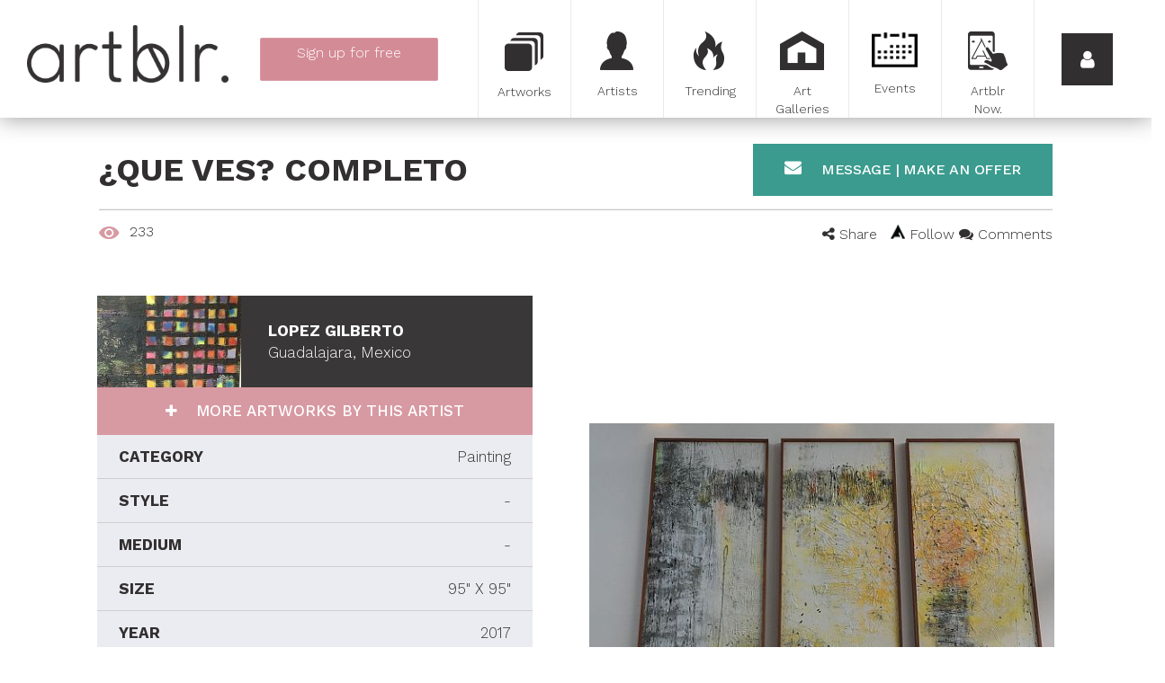

--- FILE ---
content_type: text/html; charset=utf-8
request_url: https://www.google.com/recaptcha/api2/anchor?ar=1&k=6LfeRBcTAAAAAH2Y2r8dX2kL57LDvZKct6kkz7Vm&co=aHR0cHM6Ly93d3cuYXJ0YmxyLmNvbTo0NDM.&hl=en&v=7gg7H51Q-naNfhmCP3_R47ho&size=normal&anchor-ms=20000&execute-ms=30000&cb=nz1soxkuwdm
body_size: 49041
content:
<!DOCTYPE HTML><html dir="ltr" lang="en"><head><meta http-equiv="Content-Type" content="text/html; charset=UTF-8">
<meta http-equiv="X-UA-Compatible" content="IE=edge">
<title>reCAPTCHA</title>
<style type="text/css">
/* cyrillic-ext */
@font-face {
  font-family: 'Roboto';
  font-style: normal;
  font-weight: 400;
  font-stretch: 100%;
  src: url(//fonts.gstatic.com/s/roboto/v48/KFO7CnqEu92Fr1ME7kSn66aGLdTylUAMa3GUBHMdazTgWw.woff2) format('woff2');
  unicode-range: U+0460-052F, U+1C80-1C8A, U+20B4, U+2DE0-2DFF, U+A640-A69F, U+FE2E-FE2F;
}
/* cyrillic */
@font-face {
  font-family: 'Roboto';
  font-style: normal;
  font-weight: 400;
  font-stretch: 100%;
  src: url(//fonts.gstatic.com/s/roboto/v48/KFO7CnqEu92Fr1ME7kSn66aGLdTylUAMa3iUBHMdazTgWw.woff2) format('woff2');
  unicode-range: U+0301, U+0400-045F, U+0490-0491, U+04B0-04B1, U+2116;
}
/* greek-ext */
@font-face {
  font-family: 'Roboto';
  font-style: normal;
  font-weight: 400;
  font-stretch: 100%;
  src: url(//fonts.gstatic.com/s/roboto/v48/KFO7CnqEu92Fr1ME7kSn66aGLdTylUAMa3CUBHMdazTgWw.woff2) format('woff2');
  unicode-range: U+1F00-1FFF;
}
/* greek */
@font-face {
  font-family: 'Roboto';
  font-style: normal;
  font-weight: 400;
  font-stretch: 100%;
  src: url(//fonts.gstatic.com/s/roboto/v48/KFO7CnqEu92Fr1ME7kSn66aGLdTylUAMa3-UBHMdazTgWw.woff2) format('woff2');
  unicode-range: U+0370-0377, U+037A-037F, U+0384-038A, U+038C, U+038E-03A1, U+03A3-03FF;
}
/* math */
@font-face {
  font-family: 'Roboto';
  font-style: normal;
  font-weight: 400;
  font-stretch: 100%;
  src: url(//fonts.gstatic.com/s/roboto/v48/KFO7CnqEu92Fr1ME7kSn66aGLdTylUAMawCUBHMdazTgWw.woff2) format('woff2');
  unicode-range: U+0302-0303, U+0305, U+0307-0308, U+0310, U+0312, U+0315, U+031A, U+0326-0327, U+032C, U+032F-0330, U+0332-0333, U+0338, U+033A, U+0346, U+034D, U+0391-03A1, U+03A3-03A9, U+03B1-03C9, U+03D1, U+03D5-03D6, U+03F0-03F1, U+03F4-03F5, U+2016-2017, U+2034-2038, U+203C, U+2040, U+2043, U+2047, U+2050, U+2057, U+205F, U+2070-2071, U+2074-208E, U+2090-209C, U+20D0-20DC, U+20E1, U+20E5-20EF, U+2100-2112, U+2114-2115, U+2117-2121, U+2123-214F, U+2190, U+2192, U+2194-21AE, U+21B0-21E5, U+21F1-21F2, U+21F4-2211, U+2213-2214, U+2216-22FF, U+2308-230B, U+2310, U+2319, U+231C-2321, U+2336-237A, U+237C, U+2395, U+239B-23B7, U+23D0, U+23DC-23E1, U+2474-2475, U+25AF, U+25B3, U+25B7, U+25BD, U+25C1, U+25CA, U+25CC, U+25FB, U+266D-266F, U+27C0-27FF, U+2900-2AFF, U+2B0E-2B11, U+2B30-2B4C, U+2BFE, U+3030, U+FF5B, U+FF5D, U+1D400-1D7FF, U+1EE00-1EEFF;
}
/* symbols */
@font-face {
  font-family: 'Roboto';
  font-style: normal;
  font-weight: 400;
  font-stretch: 100%;
  src: url(//fonts.gstatic.com/s/roboto/v48/KFO7CnqEu92Fr1ME7kSn66aGLdTylUAMaxKUBHMdazTgWw.woff2) format('woff2');
  unicode-range: U+0001-000C, U+000E-001F, U+007F-009F, U+20DD-20E0, U+20E2-20E4, U+2150-218F, U+2190, U+2192, U+2194-2199, U+21AF, U+21E6-21F0, U+21F3, U+2218-2219, U+2299, U+22C4-22C6, U+2300-243F, U+2440-244A, U+2460-24FF, U+25A0-27BF, U+2800-28FF, U+2921-2922, U+2981, U+29BF, U+29EB, U+2B00-2BFF, U+4DC0-4DFF, U+FFF9-FFFB, U+10140-1018E, U+10190-1019C, U+101A0, U+101D0-101FD, U+102E0-102FB, U+10E60-10E7E, U+1D2C0-1D2D3, U+1D2E0-1D37F, U+1F000-1F0FF, U+1F100-1F1AD, U+1F1E6-1F1FF, U+1F30D-1F30F, U+1F315, U+1F31C, U+1F31E, U+1F320-1F32C, U+1F336, U+1F378, U+1F37D, U+1F382, U+1F393-1F39F, U+1F3A7-1F3A8, U+1F3AC-1F3AF, U+1F3C2, U+1F3C4-1F3C6, U+1F3CA-1F3CE, U+1F3D4-1F3E0, U+1F3ED, U+1F3F1-1F3F3, U+1F3F5-1F3F7, U+1F408, U+1F415, U+1F41F, U+1F426, U+1F43F, U+1F441-1F442, U+1F444, U+1F446-1F449, U+1F44C-1F44E, U+1F453, U+1F46A, U+1F47D, U+1F4A3, U+1F4B0, U+1F4B3, U+1F4B9, U+1F4BB, U+1F4BF, U+1F4C8-1F4CB, U+1F4D6, U+1F4DA, U+1F4DF, U+1F4E3-1F4E6, U+1F4EA-1F4ED, U+1F4F7, U+1F4F9-1F4FB, U+1F4FD-1F4FE, U+1F503, U+1F507-1F50B, U+1F50D, U+1F512-1F513, U+1F53E-1F54A, U+1F54F-1F5FA, U+1F610, U+1F650-1F67F, U+1F687, U+1F68D, U+1F691, U+1F694, U+1F698, U+1F6AD, U+1F6B2, U+1F6B9-1F6BA, U+1F6BC, U+1F6C6-1F6CF, U+1F6D3-1F6D7, U+1F6E0-1F6EA, U+1F6F0-1F6F3, U+1F6F7-1F6FC, U+1F700-1F7FF, U+1F800-1F80B, U+1F810-1F847, U+1F850-1F859, U+1F860-1F887, U+1F890-1F8AD, U+1F8B0-1F8BB, U+1F8C0-1F8C1, U+1F900-1F90B, U+1F93B, U+1F946, U+1F984, U+1F996, U+1F9E9, U+1FA00-1FA6F, U+1FA70-1FA7C, U+1FA80-1FA89, U+1FA8F-1FAC6, U+1FACE-1FADC, U+1FADF-1FAE9, U+1FAF0-1FAF8, U+1FB00-1FBFF;
}
/* vietnamese */
@font-face {
  font-family: 'Roboto';
  font-style: normal;
  font-weight: 400;
  font-stretch: 100%;
  src: url(//fonts.gstatic.com/s/roboto/v48/KFO7CnqEu92Fr1ME7kSn66aGLdTylUAMa3OUBHMdazTgWw.woff2) format('woff2');
  unicode-range: U+0102-0103, U+0110-0111, U+0128-0129, U+0168-0169, U+01A0-01A1, U+01AF-01B0, U+0300-0301, U+0303-0304, U+0308-0309, U+0323, U+0329, U+1EA0-1EF9, U+20AB;
}
/* latin-ext */
@font-face {
  font-family: 'Roboto';
  font-style: normal;
  font-weight: 400;
  font-stretch: 100%;
  src: url(//fonts.gstatic.com/s/roboto/v48/KFO7CnqEu92Fr1ME7kSn66aGLdTylUAMa3KUBHMdazTgWw.woff2) format('woff2');
  unicode-range: U+0100-02BA, U+02BD-02C5, U+02C7-02CC, U+02CE-02D7, U+02DD-02FF, U+0304, U+0308, U+0329, U+1D00-1DBF, U+1E00-1E9F, U+1EF2-1EFF, U+2020, U+20A0-20AB, U+20AD-20C0, U+2113, U+2C60-2C7F, U+A720-A7FF;
}
/* latin */
@font-face {
  font-family: 'Roboto';
  font-style: normal;
  font-weight: 400;
  font-stretch: 100%;
  src: url(//fonts.gstatic.com/s/roboto/v48/KFO7CnqEu92Fr1ME7kSn66aGLdTylUAMa3yUBHMdazQ.woff2) format('woff2');
  unicode-range: U+0000-00FF, U+0131, U+0152-0153, U+02BB-02BC, U+02C6, U+02DA, U+02DC, U+0304, U+0308, U+0329, U+2000-206F, U+20AC, U+2122, U+2191, U+2193, U+2212, U+2215, U+FEFF, U+FFFD;
}
/* cyrillic-ext */
@font-face {
  font-family: 'Roboto';
  font-style: normal;
  font-weight: 500;
  font-stretch: 100%;
  src: url(//fonts.gstatic.com/s/roboto/v48/KFO7CnqEu92Fr1ME7kSn66aGLdTylUAMa3GUBHMdazTgWw.woff2) format('woff2');
  unicode-range: U+0460-052F, U+1C80-1C8A, U+20B4, U+2DE0-2DFF, U+A640-A69F, U+FE2E-FE2F;
}
/* cyrillic */
@font-face {
  font-family: 'Roboto';
  font-style: normal;
  font-weight: 500;
  font-stretch: 100%;
  src: url(//fonts.gstatic.com/s/roboto/v48/KFO7CnqEu92Fr1ME7kSn66aGLdTylUAMa3iUBHMdazTgWw.woff2) format('woff2');
  unicode-range: U+0301, U+0400-045F, U+0490-0491, U+04B0-04B1, U+2116;
}
/* greek-ext */
@font-face {
  font-family: 'Roboto';
  font-style: normal;
  font-weight: 500;
  font-stretch: 100%;
  src: url(//fonts.gstatic.com/s/roboto/v48/KFO7CnqEu92Fr1ME7kSn66aGLdTylUAMa3CUBHMdazTgWw.woff2) format('woff2');
  unicode-range: U+1F00-1FFF;
}
/* greek */
@font-face {
  font-family: 'Roboto';
  font-style: normal;
  font-weight: 500;
  font-stretch: 100%;
  src: url(//fonts.gstatic.com/s/roboto/v48/KFO7CnqEu92Fr1ME7kSn66aGLdTylUAMa3-UBHMdazTgWw.woff2) format('woff2');
  unicode-range: U+0370-0377, U+037A-037F, U+0384-038A, U+038C, U+038E-03A1, U+03A3-03FF;
}
/* math */
@font-face {
  font-family: 'Roboto';
  font-style: normal;
  font-weight: 500;
  font-stretch: 100%;
  src: url(//fonts.gstatic.com/s/roboto/v48/KFO7CnqEu92Fr1ME7kSn66aGLdTylUAMawCUBHMdazTgWw.woff2) format('woff2');
  unicode-range: U+0302-0303, U+0305, U+0307-0308, U+0310, U+0312, U+0315, U+031A, U+0326-0327, U+032C, U+032F-0330, U+0332-0333, U+0338, U+033A, U+0346, U+034D, U+0391-03A1, U+03A3-03A9, U+03B1-03C9, U+03D1, U+03D5-03D6, U+03F0-03F1, U+03F4-03F5, U+2016-2017, U+2034-2038, U+203C, U+2040, U+2043, U+2047, U+2050, U+2057, U+205F, U+2070-2071, U+2074-208E, U+2090-209C, U+20D0-20DC, U+20E1, U+20E5-20EF, U+2100-2112, U+2114-2115, U+2117-2121, U+2123-214F, U+2190, U+2192, U+2194-21AE, U+21B0-21E5, U+21F1-21F2, U+21F4-2211, U+2213-2214, U+2216-22FF, U+2308-230B, U+2310, U+2319, U+231C-2321, U+2336-237A, U+237C, U+2395, U+239B-23B7, U+23D0, U+23DC-23E1, U+2474-2475, U+25AF, U+25B3, U+25B7, U+25BD, U+25C1, U+25CA, U+25CC, U+25FB, U+266D-266F, U+27C0-27FF, U+2900-2AFF, U+2B0E-2B11, U+2B30-2B4C, U+2BFE, U+3030, U+FF5B, U+FF5D, U+1D400-1D7FF, U+1EE00-1EEFF;
}
/* symbols */
@font-face {
  font-family: 'Roboto';
  font-style: normal;
  font-weight: 500;
  font-stretch: 100%;
  src: url(//fonts.gstatic.com/s/roboto/v48/KFO7CnqEu92Fr1ME7kSn66aGLdTylUAMaxKUBHMdazTgWw.woff2) format('woff2');
  unicode-range: U+0001-000C, U+000E-001F, U+007F-009F, U+20DD-20E0, U+20E2-20E4, U+2150-218F, U+2190, U+2192, U+2194-2199, U+21AF, U+21E6-21F0, U+21F3, U+2218-2219, U+2299, U+22C4-22C6, U+2300-243F, U+2440-244A, U+2460-24FF, U+25A0-27BF, U+2800-28FF, U+2921-2922, U+2981, U+29BF, U+29EB, U+2B00-2BFF, U+4DC0-4DFF, U+FFF9-FFFB, U+10140-1018E, U+10190-1019C, U+101A0, U+101D0-101FD, U+102E0-102FB, U+10E60-10E7E, U+1D2C0-1D2D3, U+1D2E0-1D37F, U+1F000-1F0FF, U+1F100-1F1AD, U+1F1E6-1F1FF, U+1F30D-1F30F, U+1F315, U+1F31C, U+1F31E, U+1F320-1F32C, U+1F336, U+1F378, U+1F37D, U+1F382, U+1F393-1F39F, U+1F3A7-1F3A8, U+1F3AC-1F3AF, U+1F3C2, U+1F3C4-1F3C6, U+1F3CA-1F3CE, U+1F3D4-1F3E0, U+1F3ED, U+1F3F1-1F3F3, U+1F3F5-1F3F7, U+1F408, U+1F415, U+1F41F, U+1F426, U+1F43F, U+1F441-1F442, U+1F444, U+1F446-1F449, U+1F44C-1F44E, U+1F453, U+1F46A, U+1F47D, U+1F4A3, U+1F4B0, U+1F4B3, U+1F4B9, U+1F4BB, U+1F4BF, U+1F4C8-1F4CB, U+1F4D6, U+1F4DA, U+1F4DF, U+1F4E3-1F4E6, U+1F4EA-1F4ED, U+1F4F7, U+1F4F9-1F4FB, U+1F4FD-1F4FE, U+1F503, U+1F507-1F50B, U+1F50D, U+1F512-1F513, U+1F53E-1F54A, U+1F54F-1F5FA, U+1F610, U+1F650-1F67F, U+1F687, U+1F68D, U+1F691, U+1F694, U+1F698, U+1F6AD, U+1F6B2, U+1F6B9-1F6BA, U+1F6BC, U+1F6C6-1F6CF, U+1F6D3-1F6D7, U+1F6E0-1F6EA, U+1F6F0-1F6F3, U+1F6F7-1F6FC, U+1F700-1F7FF, U+1F800-1F80B, U+1F810-1F847, U+1F850-1F859, U+1F860-1F887, U+1F890-1F8AD, U+1F8B0-1F8BB, U+1F8C0-1F8C1, U+1F900-1F90B, U+1F93B, U+1F946, U+1F984, U+1F996, U+1F9E9, U+1FA00-1FA6F, U+1FA70-1FA7C, U+1FA80-1FA89, U+1FA8F-1FAC6, U+1FACE-1FADC, U+1FADF-1FAE9, U+1FAF0-1FAF8, U+1FB00-1FBFF;
}
/* vietnamese */
@font-face {
  font-family: 'Roboto';
  font-style: normal;
  font-weight: 500;
  font-stretch: 100%;
  src: url(//fonts.gstatic.com/s/roboto/v48/KFO7CnqEu92Fr1ME7kSn66aGLdTylUAMa3OUBHMdazTgWw.woff2) format('woff2');
  unicode-range: U+0102-0103, U+0110-0111, U+0128-0129, U+0168-0169, U+01A0-01A1, U+01AF-01B0, U+0300-0301, U+0303-0304, U+0308-0309, U+0323, U+0329, U+1EA0-1EF9, U+20AB;
}
/* latin-ext */
@font-face {
  font-family: 'Roboto';
  font-style: normal;
  font-weight: 500;
  font-stretch: 100%;
  src: url(//fonts.gstatic.com/s/roboto/v48/KFO7CnqEu92Fr1ME7kSn66aGLdTylUAMa3KUBHMdazTgWw.woff2) format('woff2');
  unicode-range: U+0100-02BA, U+02BD-02C5, U+02C7-02CC, U+02CE-02D7, U+02DD-02FF, U+0304, U+0308, U+0329, U+1D00-1DBF, U+1E00-1E9F, U+1EF2-1EFF, U+2020, U+20A0-20AB, U+20AD-20C0, U+2113, U+2C60-2C7F, U+A720-A7FF;
}
/* latin */
@font-face {
  font-family: 'Roboto';
  font-style: normal;
  font-weight: 500;
  font-stretch: 100%;
  src: url(//fonts.gstatic.com/s/roboto/v48/KFO7CnqEu92Fr1ME7kSn66aGLdTylUAMa3yUBHMdazQ.woff2) format('woff2');
  unicode-range: U+0000-00FF, U+0131, U+0152-0153, U+02BB-02BC, U+02C6, U+02DA, U+02DC, U+0304, U+0308, U+0329, U+2000-206F, U+20AC, U+2122, U+2191, U+2193, U+2212, U+2215, U+FEFF, U+FFFD;
}
/* cyrillic-ext */
@font-face {
  font-family: 'Roboto';
  font-style: normal;
  font-weight: 900;
  font-stretch: 100%;
  src: url(//fonts.gstatic.com/s/roboto/v48/KFO7CnqEu92Fr1ME7kSn66aGLdTylUAMa3GUBHMdazTgWw.woff2) format('woff2');
  unicode-range: U+0460-052F, U+1C80-1C8A, U+20B4, U+2DE0-2DFF, U+A640-A69F, U+FE2E-FE2F;
}
/* cyrillic */
@font-face {
  font-family: 'Roboto';
  font-style: normal;
  font-weight: 900;
  font-stretch: 100%;
  src: url(//fonts.gstatic.com/s/roboto/v48/KFO7CnqEu92Fr1ME7kSn66aGLdTylUAMa3iUBHMdazTgWw.woff2) format('woff2');
  unicode-range: U+0301, U+0400-045F, U+0490-0491, U+04B0-04B1, U+2116;
}
/* greek-ext */
@font-face {
  font-family: 'Roboto';
  font-style: normal;
  font-weight: 900;
  font-stretch: 100%;
  src: url(//fonts.gstatic.com/s/roboto/v48/KFO7CnqEu92Fr1ME7kSn66aGLdTylUAMa3CUBHMdazTgWw.woff2) format('woff2');
  unicode-range: U+1F00-1FFF;
}
/* greek */
@font-face {
  font-family: 'Roboto';
  font-style: normal;
  font-weight: 900;
  font-stretch: 100%;
  src: url(//fonts.gstatic.com/s/roboto/v48/KFO7CnqEu92Fr1ME7kSn66aGLdTylUAMa3-UBHMdazTgWw.woff2) format('woff2');
  unicode-range: U+0370-0377, U+037A-037F, U+0384-038A, U+038C, U+038E-03A1, U+03A3-03FF;
}
/* math */
@font-face {
  font-family: 'Roboto';
  font-style: normal;
  font-weight: 900;
  font-stretch: 100%;
  src: url(//fonts.gstatic.com/s/roboto/v48/KFO7CnqEu92Fr1ME7kSn66aGLdTylUAMawCUBHMdazTgWw.woff2) format('woff2');
  unicode-range: U+0302-0303, U+0305, U+0307-0308, U+0310, U+0312, U+0315, U+031A, U+0326-0327, U+032C, U+032F-0330, U+0332-0333, U+0338, U+033A, U+0346, U+034D, U+0391-03A1, U+03A3-03A9, U+03B1-03C9, U+03D1, U+03D5-03D6, U+03F0-03F1, U+03F4-03F5, U+2016-2017, U+2034-2038, U+203C, U+2040, U+2043, U+2047, U+2050, U+2057, U+205F, U+2070-2071, U+2074-208E, U+2090-209C, U+20D0-20DC, U+20E1, U+20E5-20EF, U+2100-2112, U+2114-2115, U+2117-2121, U+2123-214F, U+2190, U+2192, U+2194-21AE, U+21B0-21E5, U+21F1-21F2, U+21F4-2211, U+2213-2214, U+2216-22FF, U+2308-230B, U+2310, U+2319, U+231C-2321, U+2336-237A, U+237C, U+2395, U+239B-23B7, U+23D0, U+23DC-23E1, U+2474-2475, U+25AF, U+25B3, U+25B7, U+25BD, U+25C1, U+25CA, U+25CC, U+25FB, U+266D-266F, U+27C0-27FF, U+2900-2AFF, U+2B0E-2B11, U+2B30-2B4C, U+2BFE, U+3030, U+FF5B, U+FF5D, U+1D400-1D7FF, U+1EE00-1EEFF;
}
/* symbols */
@font-face {
  font-family: 'Roboto';
  font-style: normal;
  font-weight: 900;
  font-stretch: 100%;
  src: url(//fonts.gstatic.com/s/roboto/v48/KFO7CnqEu92Fr1ME7kSn66aGLdTylUAMaxKUBHMdazTgWw.woff2) format('woff2');
  unicode-range: U+0001-000C, U+000E-001F, U+007F-009F, U+20DD-20E0, U+20E2-20E4, U+2150-218F, U+2190, U+2192, U+2194-2199, U+21AF, U+21E6-21F0, U+21F3, U+2218-2219, U+2299, U+22C4-22C6, U+2300-243F, U+2440-244A, U+2460-24FF, U+25A0-27BF, U+2800-28FF, U+2921-2922, U+2981, U+29BF, U+29EB, U+2B00-2BFF, U+4DC0-4DFF, U+FFF9-FFFB, U+10140-1018E, U+10190-1019C, U+101A0, U+101D0-101FD, U+102E0-102FB, U+10E60-10E7E, U+1D2C0-1D2D3, U+1D2E0-1D37F, U+1F000-1F0FF, U+1F100-1F1AD, U+1F1E6-1F1FF, U+1F30D-1F30F, U+1F315, U+1F31C, U+1F31E, U+1F320-1F32C, U+1F336, U+1F378, U+1F37D, U+1F382, U+1F393-1F39F, U+1F3A7-1F3A8, U+1F3AC-1F3AF, U+1F3C2, U+1F3C4-1F3C6, U+1F3CA-1F3CE, U+1F3D4-1F3E0, U+1F3ED, U+1F3F1-1F3F3, U+1F3F5-1F3F7, U+1F408, U+1F415, U+1F41F, U+1F426, U+1F43F, U+1F441-1F442, U+1F444, U+1F446-1F449, U+1F44C-1F44E, U+1F453, U+1F46A, U+1F47D, U+1F4A3, U+1F4B0, U+1F4B3, U+1F4B9, U+1F4BB, U+1F4BF, U+1F4C8-1F4CB, U+1F4D6, U+1F4DA, U+1F4DF, U+1F4E3-1F4E6, U+1F4EA-1F4ED, U+1F4F7, U+1F4F9-1F4FB, U+1F4FD-1F4FE, U+1F503, U+1F507-1F50B, U+1F50D, U+1F512-1F513, U+1F53E-1F54A, U+1F54F-1F5FA, U+1F610, U+1F650-1F67F, U+1F687, U+1F68D, U+1F691, U+1F694, U+1F698, U+1F6AD, U+1F6B2, U+1F6B9-1F6BA, U+1F6BC, U+1F6C6-1F6CF, U+1F6D3-1F6D7, U+1F6E0-1F6EA, U+1F6F0-1F6F3, U+1F6F7-1F6FC, U+1F700-1F7FF, U+1F800-1F80B, U+1F810-1F847, U+1F850-1F859, U+1F860-1F887, U+1F890-1F8AD, U+1F8B0-1F8BB, U+1F8C0-1F8C1, U+1F900-1F90B, U+1F93B, U+1F946, U+1F984, U+1F996, U+1F9E9, U+1FA00-1FA6F, U+1FA70-1FA7C, U+1FA80-1FA89, U+1FA8F-1FAC6, U+1FACE-1FADC, U+1FADF-1FAE9, U+1FAF0-1FAF8, U+1FB00-1FBFF;
}
/* vietnamese */
@font-face {
  font-family: 'Roboto';
  font-style: normal;
  font-weight: 900;
  font-stretch: 100%;
  src: url(//fonts.gstatic.com/s/roboto/v48/KFO7CnqEu92Fr1ME7kSn66aGLdTylUAMa3OUBHMdazTgWw.woff2) format('woff2');
  unicode-range: U+0102-0103, U+0110-0111, U+0128-0129, U+0168-0169, U+01A0-01A1, U+01AF-01B0, U+0300-0301, U+0303-0304, U+0308-0309, U+0323, U+0329, U+1EA0-1EF9, U+20AB;
}
/* latin-ext */
@font-face {
  font-family: 'Roboto';
  font-style: normal;
  font-weight: 900;
  font-stretch: 100%;
  src: url(//fonts.gstatic.com/s/roboto/v48/KFO7CnqEu92Fr1ME7kSn66aGLdTylUAMa3KUBHMdazTgWw.woff2) format('woff2');
  unicode-range: U+0100-02BA, U+02BD-02C5, U+02C7-02CC, U+02CE-02D7, U+02DD-02FF, U+0304, U+0308, U+0329, U+1D00-1DBF, U+1E00-1E9F, U+1EF2-1EFF, U+2020, U+20A0-20AB, U+20AD-20C0, U+2113, U+2C60-2C7F, U+A720-A7FF;
}
/* latin */
@font-face {
  font-family: 'Roboto';
  font-style: normal;
  font-weight: 900;
  font-stretch: 100%;
  src: url(//fonts.gstatic.com/s/roboto/v48/KFO7CnqEu92Fr1ME7kSn66aGLdTylUAMa3yUBHMdazQ.woff2) format('woff2');
  unicode-range: U+0000-00FF, U+0131, U+0152-0153, U+02BB-02BC, U+02C6, U+02DA, U+02DC, U+0304, U+0308, U+0329, U+2000-206F, U+20AC, U+2122, U+2191, U+2193, U+2212, U+2215, U+FEFF, U+FFFD;
}

</style>
<link rel="stylesheet" type="text/css" href="https://www.gstatic.com/recaptcha/releases/7gg7H51Q-naNfhmCP3_R47ho/styles__ltr.css">
<script nonce="uvz05v6hzs_Ifg-X81Yt-A" type="text/javascript">window['__recaptcha_api'] = 'https://www.google.com/recaptcha/api2/';</script>
<script type="text/javascript" src="https://www.gstatic.com/recaptcha/releases/7gg7H51Q-naNfhmCP3_R47ho/recaptcha__en.js" nonce="uvz05v6hzs_Ifg-X81Yt-A">
      
    </script></head>
<body><div id="rc-anchor-alert" class="rc-anchor-alert"></div>
<input type="hidden" id="recaptcha-token" value="[base64]">
<script type="text/javascript" nonce="uvz05v6hzs_Ifg-X81Yt-A">
      recaptcha.anchor.Main.init("[\x22ainput\x22,[\x22bgdata\x22,\x22\x22,\[base64]/[base64]/bmV3IFpbdF0obVswXSk6Sz09Mj9uZXcgWlt0XShtWzBdLG1bMV0pOks9PTM/bmV3IFpbdF0obVswXSxtWzFdLG1bMl0pOks9PTQ/[base64]/[base64]/[base64]/[base64]/[base64]/[base64]/[base64]/[base64]/[base64]/[base64]/[base64]/[base64]/[base64]/[base64]\\u003d\\u003d\x22,\[base64]\\u003d\\u003d\x22,\x22wpcnwoHDtMOCwpzDnMK3L8KvGCUnX1VfXcOww5lPw4AGwpMqwpjCtyIuaXZKZ8K2EcK1Wm/CgsOGcGhAwpHCscOuwpbCgmHDqGnCmsOhwp/CusKFw4MLwoPDj8Oew7LCoBtmE8K6wrbDvcKSw7Y0aMO7w6fChcOQwqsJEMOtLTLCt18awqLCp8ORGm/Duy18w5hvdC5SaWjChcOgXCM9w7N2wpMeVCBdQ1sqw4jDlsKSwqF/[base64]/DvcOgT8Onw5TDsBfClcO1woI8GsO/LA7CksOhAkxgHcOPw57CmQzDicOwBE4ZwrPDumbCvsOswrzDq8OJbxbDh8KJwpTCvHvCgGYcw6rDu8KTwroyw6kuwqzCrsKBwqjDrVfDl8K5wpnDn1Z7wqhpw7URw5nDusK9UMKBw58NCMOMX8KMaA/CjMKrwroTw7fChz3CmDoHYgzCnhcbwoLDgBsRdyfCvxTCp8ODecKBwo8aWAzDh8KnCEI5w6DCnMOkw4TCtMKKbsOwwpF9JlvCucOvbmMyw5bCvl7ChcKyw7LDvWzDrH/Cg8KhcWdyO8Ksw5YeBkDDo8K6wr4bGmDCvsKVQsKQDj0iDsK/SiwnGsKQUcKYN2occ8Kew53DiMKBGsKbaxALw7TDnSQFw77CmTLDk8K7w54oAWXCoMKzT8KKFMOUZMKgLzRBw7Mmw5XCuxrDlsOcHk/CgMKwwoDDqMKgNcKuNk4gGsKrw5LDpggDaVADwqHDjMO6NcOoMkV1IsOYwpjDksKtw5Fcw5zDpMKrNyPDukZmcxwjZMOAw5VJwpzDrlHDusKWB8OXfsO3SFx/wphJVwh2UFhvwoMlw4fDgMK+K8KhwrLDkE/CtsOcNMOew7Vjw5ENw7QCbExUTBvDsA9sYsKkwpV4djzDh8OXYk94w5lhQcOsAsO0Zw0Ow7MxH8O2w5bClsKkXQ/Cg8OiCmwzw60QQy1RZsK+wqLCgVpjPMOaw5zCrMKVwp3DuBXChcOFw7XDlMOdXcO8woXDvsO+NMKewrvDj8Otw4ASZMOVwqwZw7TCjixIwo04w5scwoE/[base64]/DvMOCwqtzDMORAcO0L8OsXcKjwoUzw44tAcOYw4Qbwo/[base64]/CkT5Bw7cxwpsiKmE6w4rCqXDCsVbDtcKNw51aw7pIXMO8w7g1wqDDocKbDGHDrsOHZMKfG8KUw4LDgsOrw63CrzfDnwNbAwXCtGVSD0zCkcOFw7kswr7DlMKnw4/DqTIYw6w4OnDDqjFnwrvDjiLCmmI5w6fDm1PDuV7Dm8Kuw6wdXsKCNMKfw4/[base64]/DsMKrw5NaMS82woR7DMO6MMKDNcKHwpRwwoDDl8Ocw55QVcKhwrzDhiAvwp7DnsOcQcKswrU0a8KLesKTG8KpUsOfw5zDlVPDqMK/F8KvWR7CrzDDm1Ujwr5Cw4PDllTCmHfDtcK/[base64]/DkU4DdAA9wo7CsBlGeMOIbGlTbcOBIX4RWALClsOJwpQjCzLDtmLDk1XCqMOwcMOJw5s5UcOpw43CqUDCphXCnyPDicKvIG4WwqZKwrbCklvDkxYlw5VjOwIbV8KsIMOSw67CscOEV3vDmMOrZcO/[base64]/CgMOresOEw6R8OMKuY2/CjsKwwpXCtCnCvjgswoAGaQoNw5HCiww5w590wrnCjMKZw4XDicO5OVYwwqlFwp4FRMO9bhTDmg/CgBxRw7fCmcKMHcO3bXdFwogRwqPCpA06aQVePCtUwoPCt8KzKcOYwozDj8KeMisqMHVtBWXDnS/DhsONUVnCi8O8GsKKa8O8w6Eiw7YJwoDCgm1kZsOlwoUncsO4w5TCtcOqPMOXcBfCqMKtCQnDgsOiBsOcw4vDjUfCicO9w5/DimbCsAbCpBHDgzkvw7Aow7s/Q8ORwoA1fiRvwrnDhALDs8OJIcKSAW3DicKNw5zClEwdwq8FQcOTw4pqw75XFMO3UsO4w40MAkcgZcKDw79pEsKHw6TCr8O0NMKRI8OJwqXCjmYMBSxSwphCSmnChHrDsFsJwprCoGMJS8KGw7LCjMO8w5hjwobCjFNfT8K/f8KSw78WwqnDoMKAwrnDpsKzwr3CvcKhQTbCpCBEPMOFE30nZMKUGsOtwoTDiMOXMDnClEzChhnCuTJJw49jw4EHL8OmwqXDqW4lFXBPwpogHgthwpzCmFl6w5Mjw4dRwphrR8OiR3B1wrvDqVrCpcO2wpPCrMOXwq8eIybCgkI6wqvClcOJwol/wrohw5XDpUfDj2PCu8OWY8KmwrgdaCB2WsOPOMKiMQ80W3VuJMO/FMOEC8KOw7pWECZrwonCs8O9VsOaHMOEwrLCssK/w4jCvBfDlXteUMKnRcKhL8KmVcOaLcKYw7kSwrtOw5HDvsOtZHJuVsK7w5jCkGjDpUZ7IcOsOR0SUH3DjmACFmDDlSDDgcO/w5TCjW99wqbCol0haX1bBcOewqw1wp5aw5pQB0fCr38xwoIdV2HCmkvClD3DmsK8w7/ClRozI8OGwp3Cl8OME31MWANsw5ZhScOmw5/CmHdnw5V9Gh9Jw7MWw5PDniY4X2pmw6x8L8O5KsOWw5nDmsOTw7gnw5PCnBbCo8OKwp4ZJMOvwp50w7oAM1NXw7cORMKFIzTDt8OIBcOSdsKWIsOBOMOsaBPCosO/N8OXw7cjJQopwpTDhmDDtjjCncORGT3CqmYlwrhXFMKzwolxw5keecK3HcOOJyAhGyMCw6I0w6TDsDzDkF0Fw4fCtsOKKSM4UMOZwrLDngY5w6ooI8O8wozCpMOIwpfCi2/DkE5dJRote8K+X8KPWsOVKsKtw7RNw5Vvw5QwUMO6w4tABsOEQG5cf8KhwpQsw67DgQ0rDDJIw5J0wqzCqit0wpjDv8OeewAcAsKCAFvCs0/CisKOVsK0IkrDrHfCj8KXWcKqw7t5wp/CvMKmEE7CrcOaV3lJwo0jWDTDkXzDgxbDsnTCnUttw4sIw5B4w4hOwqgSw5jDrMKyZ8KnVcKEwqXDmsOjwpZXa8OQHCjDh8Kdw7zCm8KiwqkwIUTCrlzCusOhBz8jw6TDh8KuMz7Cl07Dh25Tw5bCi8OAZApkV0MvwqgVw7nCthYvw6B/dsKXw5c+w5Uuw5nDqAdMw7pCwojDhVUXG8KNOMO5O0TDjER3VsOgwp9Xwo3CgCt3wpJJwrQUdcKww5Ngw5fDusKZwoUQWGzClU/CssOtT2/[base64]/[base64]/Cinsow7ZWw6rCuCXDjgRlF8O6O17Dj8K2LwrDohoSGcKYwp/[base64]/wrPCrSvCrXUkeiBrw6TCphLDpAfCoR5PwrHCnwLCs2URwqp9w6HDrkfDoMKVdcKVwp7DjcOBw4QpPxlZw7JBN8KewqjCgmnCt8Ksw49OwqPCnMKaw4HCvDpAwrTClTlpEcO/DypEwq7Dh8Obw6PCiSlxf8K+DcO2w4NRc8O+Pmhcwqosf8Okw5lQw4NDw5jCq0QMw7jDn8K7w4vCnMOiNEpwCMO0NhTDsWjChz54wrjCmsK5wrTCuWPDqMKdejPDrsOZw7jChMOSKlbCunnDnQ4owqnDhsOiE8KRXsOYw7IAwr7Cn8Olw74kwqbDsMOfw5/CnzDDmXJPasOfwrkWKlrDl8KNw6/CqcO6wrfCoXXCp8ODw4TCnhnDucKqw43CmcK9w4teRx1vBcOZwrkBwrh4KcOOKzUrf8KLKHfCmcKUAsKJwozCsgjCoAdaF2A5wofDlykncWLCrcOiFhnDicOPw7VHNX/CjirDlcOcw5JCwr/Ds8KLZVrDnMOww6k9b8KuwozDrcK1GiMmSlbDpmwCwrxkIsKkCMK/wqEJwoAHwr/CvsOTDsKjw5phwojCjMOUw4Ygw4HCtjPDtcOSKXJywq/CskI/KsKNfMOOwoLCosOMw7jDtVnCisKfW0Inw4TDoQnCkmLDsm7DhMKiwpcOwoHClcO0wrtmZTZGIcO8VU9Xwo3CtC1GahtcRcOqWsO4wpbDvCJvwqLDuglEw6PDm8OOwp56wqvCq0/[base64]/[base64]/DqMKlw77DlsK2fihzMRNqM254wodbw5PDqMOSw6TCoR/Cl8OsShEBwp5XDnciw5l6E0/[base64]/W8OmaxPCm0zDvMKOOlRmw4wRw5V1w6LDhMOudj4bAcKqw5XCnHDDmiTCl8KrwrLCkFFzeAgwwqNQwpfCv0zDrlrCt05owojCug7Dl1vCiRXDi8Osw5Qrw411IU7DusKJwqIYwrkhMcKlw4DDm8OwwpDCnABUw53CvsKiIMOAwpnDl8OUw6pjwo/CgsK+w4AgwqrCucObw5NzwoDCnTcMw67CusKqw7NcwoMvw50+AcORJzjDjnjDjMKDwqYRw5DCtcORUx7CssK8wrTDjxB+G8OZw5xRw7LDtcKuc8KgRAzDhC7CslzDsG86AsKzewjCusK1wqRGwqc1a8K2woXCow/DksOvdEbCsCcKLcK7f8K8YWXCpzHDrHrDinswe8KvwpLDhhBgGGp4bj5NAVtKw7NVOiDDpQ7Dq8K5w7vCtkg+S0LCvCQsOCnCrMOrw7MFc8KMV3IlwrxUaFZUw63Dr8Osw7vCiw0QwoJeUBcHwoBew6/CniUUwqNCO8Ktwq/CkcOgw4Y7w5tnLcOpwqjDnMOxHcOlw53DjTvDulPDnMOcw47CmgwiMlNnwonCgXjCs8KoEHzCnS5cwqXDtDjCgnIew45yw4PDl8OQwpozwq7CojXCocOwwrMaSgEXwrZzIMKBw5/DmjjDrkjDikPCqMOOw5FDwqXDpsOmwq/[base64]/DhUQ+X8KFfcO0IMOKw6TDtm4iVMK/NMKMQy7ClVvDqFbDqlxgWG3CtjFqw6zDll7DtVcQQsOVw6TDiMOLwrnCiBJ5DsO2SDI/w7Jiwq/DjRLCtMKgw6trw5/[base64]/DvcKcw6hvCMOrwpVKRsOSPcOHIcKHw4TCt8K+w4JXwoFIw5jDpTwww4t/wrvDrC06UsOoasODw5/[base64]/[base64]/DnMKhwq03QirCjHAiw6zDi8K6R8OdZS7DlSEMw6U+wqYPIsOvB8Otw6HCtMOlwoJgOQZ/c3jDqjrDuznDicOnw5tjYMKdwp7CoFFlZl7DtXrDg8K+w53DgTFdw4nCv8OaesO8CloBwq7DlD4xwqhqZsO4wqjClnfCn8K8wpVrNMO8w6HDhR3DjwjCm8OCFzVPwqU/[base64]/[base64]/[base64]/[base64]/[base64]/DlTbCjxsDwqtiYwBBwqbCrsOuTwTDo8Kzw43CgWgpwrIbw4jDggnCgsKOFsKEwqPDk8KHw5XCnkXDgsO1wp1oGhTDt8KkwoTDmB56w75sCzbDqiZmasOhw4DDpFpew7hafFbDn8KFVXtyT1Qfw5/CkMK0WUzDgQF8w7cCw7/ClMOdb8KnAsK/[base64]/DoMK3Z8KDw5rChw3DscOFwqHCo0HCuDpNwpEiw4UXPVbDosOww63Dp8O0ccOSASTClcOtfxIYw7EsZTvDvi/Cn2sTMsKgQ1jDrkDCn8KSwojDnMK7KHMxwpDCrcKhwo41w6wvw5HDhEbCoMKEw6Q9w5F/w4lFwpYhBMKwSmjDksO/w7HDvsOGH8Oew47DpXckSsOKS23DmUNudsKtBsOdwqVBRn4Iwqtzwo/DjMO8BGXCr8K+acKnX8Okw4bDnXF6VcKtwpxUPEvCtQHDuzjDk8KxwqVYWVDCksKlw6/DlQxTIcOEw6vDssOGQGHDlcKSwoMnJDJzw6UywrLCm8O2asKVw4nCn8KpwoA9w759w6YVw7DDlMKBc8OIVEXCi8KATGcjE1TDowRLSnrCrMKAF8KqwrsJw6kow4o3w6vCg8Krwoxcw6/CjsKmw5pIw4XDkMOgw5g4PsOndsOQccOpB2BxOx3CrsOLC8K7w6/DisOtw6vCiEMfwojCqUgUM2fCm1zDtnTCnsOydBHCsMKVOxM9w7nCicKwwrdLUsKsw542w59GwokpGTpOccKzwpBxwqLCmGXDicK/LyrCphjDvcKTw4NLTm5EGwHCm8OdIcKiRcKaTsOewp4/[base64]/w4hLwpNXMBw4PMKvEFnDhQTCpMOlw6Mcw4Fvw5t8fFR6RcKjKAXDtcKhYcOWenAMTGjDsiRiw6DCkkVzW8KDw5Z1w6NVw4s1w5BhZUo6C8ONZ8O/woJUw79iw5DDs8KfTcKbwqd2Ai4icMOZwr1RACwCShFkwpTDl8OLTMK0GcOAA2zCpCLCpMOLPsKKKGN4w7TDq8OARsO/wp8RLMKdP0zCscOzw4XCl03CtTMfw4PCrsOXw4kISn9PNcK7DRnCjB/[base64]/DgsKuw6oWwotNCcK1GsOgw5fDpHggXQJxwrzDpsKbwqDDr1vDmAnCpA/CsiHDmB3Drwxbwp1SdGLCicOCw4nCosKYwrdaQj3Cr8KSw77Dq2duecKKw5vDp2MDw6JzWmFzwpx5LXDDuiA7w5ZScUoiwrrDhgY7w6ZtK8KdTUbDi1HCl8O0w6/DtsOZa8Oswpo9wrjCpsKkwrZ/dMO5wr/CnsKcOsKwfD/Dk8OJG13Dgkh8bcK8wpjCm8OKQsKObMKXwp/CgETDqkrDqx7ChQPCnMOdKzsOw5Z3w6DDosK/PlzDpGTDjDYvw7/CrMOOMsKcw4MZw71zwpXDisO5f8OVJV3CusKhw5bDoiHCqVrDtsKiw4hpA8OHUmUfSMKtLsKADsKsDkg6QsKKwrUCKVXClMKveMOiw6AlwrAjaW4jw6BGwpXCiMK9ccKQw4EFw77Dv8KBwq3Dg10+WMKSw7TDtHvDosKcw6lAwq5bwq/CvsKOw5rCqDBjw45hwqpSw5vCu0LDnHwYSXpESsKowqAJHcOvw5HDk0XDicOPw7JUesO3Ci/[base64]/Cl8KseDptwoNHwodrwqsJwqgdIMOWf8O6wqx6woM1QHXCgHouOsOTwo/CszVawosxwqXCjsObAsKkCMOCCltUwr8DwoDCpcOCZMKFOEVIPsOSNjXDvEHDlVvDrMKySMOXw4UjEMOrw5PCl2o1wpnCkcKnR8KOwpHCpQvDpEJ3wqE+w4AZwoJhwqs8w6FzbsKWS8KCwr/Dh8OcO8K3FwXDnC5qeMKwwrTDjsO0wqN3ccOcN8O6woTDnsO1fzBTwp7Cg3fDpcKCAMOkw5DDuh/[base64]/DiAXCsMO4w5YDwrYywqDDkG1fZHnDmzzCv1N4OlUnXMKpwrpTVMKJw6TCm8KRS8O+woPChcKpDhNtNBHDp8OLw687RxDDkVUSEX81CMO0USrCicKNw6dDbzpEZS7DoMK/LsKFEsKWwrzDqsO/[base64]/[base64]/Ckw9gwpbDnA7Cg8K5dy9fewHCv8KsL8OqwqsiVcK/wq/CoBTCrsKOAsOlND7DjS0IwrDCqwPCrBdzM8KYwqDDrXTCo8OzOsOYd3MeRMO3w6UsWT/ChyLDsntvNMOGCMOkwpfDgw/[base64]/GWXCqcOzIS1/w4bCuyLCjMKNwr82SirCmsO1MWTCgsKlGW84YMK3a8O0w71JWQ7DrcOyw63CpgnCoMOvUMKwZMK6XcO9fycTPsKIwrXDqWwDwp4wKm7DtTLDlxvCo8OSIVUdw6XDqcOqwqzCrMOEw6c7wr4Tw7gFw6ZJwqgDwqHDvcKDw7NowrZ/amfCu8KAwqYUwo9Uw74CEcOPE8KZw4TCk8OWw7EWNVXCqMOWw6/CpWXDu8Ksw6fCrMOjwpg/F8OkUMKrS8OfYcKwwoodUsOKMSdDw4LDojUCw4JYw5PDsgfDkMOtfMOWPhfDqMKBw7zDrTFEw7IbKgQ5w6ozWsO6EsKaw4BkAyZlwp9kMRnDp2M6b8O/[base64]/AB/[base64]/DhBo/wr1mw6fChcOgM8K2FsKEMAx/[base64]/DtMK9wpp4w7lQw6MBw7EJNCDDrC/Du3skw4TCpj0YJ8KZwr0iwr56EsKfwr3Dj8KRK8KewrfDohjCnzTCmnfDk8K+KWUdwqZtYlgrwpbDh14BMgTCm8K8McKHYU7DvMO/UsORSMO8a3vDuh3CjMO/eEgkPMO4VcKzwo/Dq2/DnWMwwrTDqsO9IMOkw5/[base64]/CqcKlwqQNwqJFwpzCrsKGw4LDjEJJVRotw5dHGS05ZCnCuMOswr1MFnBibmEZwo/[base64]/DriLCgMKccsK+Ag9GbsKcwoJ4MMOSwpAKZMOYwpVnc8O+NsOSw6Y2PMOTKcObwrnCi1p8w5cKcz/DvQnCs8Kuwq3DkEYYGCrDncOLwpsEw7HCmMKKw67DoXrDrx53MRoHWsOxwoxNSsO5w4PCoMK2bMKNA8KGwpd+w5zClGjDtsO0TE1iJC7DjsK8EMOFwqnDvsKvbQ3Cqz7Dm29Ew5fCpcOYw7QIwrvCsV7Du3/[base64]/DqSAPM8Khwp/ChsKOw74PEgDDhcOTZldrB8KbwrzCrsKFw6/DrMOiwoXDlcOxw7XDglBHK8KZwq4uXQArw6TDkzrDs8KEw47DvMOGYMOywo7CisKtwo/CowhbwpMKTsKMwplSw7Yaw57Dg8O/DXjCtlfCngp7wqEIDMO1wqnCv8KlR8Onwo7CtcOBw4gSNTPDoMOhwp7CrsOtPGvCogMuwrjDsC1/w6bCgHnDpQQGUgd1WsOKY19KBxHDqzvCocKlwqXCg8OiGknCsE/CvTABUSTClcOkw7dBw7R6wpJuwohSVAPChlbDu8OZfcKXBcOuNxw6w4TCqFktwp7Cs3jDucOdEcK8XRrCgMOzwpvDvMKow44lw6HCjcOKwr/[base64]/[base64]/CpEDCscOnSXh1RsOBL8KeXwtNWmLCm8OnR8Kiw7gNHMKQwr08wqJRwqYyfsKKwrzCosO4wqsPJ8KZY8OpMwfDrsKkwqvDvsOGwrHChFBrBsKFwpDCnV8Qw7TDh8OhDMOMw6bCt8KLan5Tw5rCpWUXwoDCpMOgf1E0YcO9RBjDhsOewr/Dvip2FcKkJVbDucKFcyc6YsOzemVrw4fCoSEpw6FvNl3DqcK2wrXCucO7wrvDocK8XcKKw7/[base64]/[base64]/CgUcZwo7Cm8OlFcKGDT0dwpzDl8KuL3rDnMKgIlbDhnHDrXbDgjg0GMO/JcKFSMO5w65hw7QKwrzDhMKNwovClBzCssOCwrc/w5bDgF3DuVJqOxMRIznCmMKLwr8DBsOawrB4wrMVwqwJf8O9w4nCs8OrchRfPsOowrYBw47DiQRYNcO3amPCn8OfFMKCe8OFw75Vw6Z0cMOjZ8KnTsODw6zDiMKPw63DncOhK2vDkcOdwpMGwpnCkltMw6Z5wrXDsDc4wr/CnzhRwqLDu8K8NyoYRcK2w6hgaHbDsVvCgcK0wqcMw4rCi0HCsMOJw4c/eQRUwq8Ew77CpsKPd8KOwrHDh8K7w5o7w57Cs8O6wrYlJ8K+wrIIw43CkghTHR8TwovDk2R5w53CjMKjHsOSwpBHEcOfc8OuwrEnwpfDkMOZwoHDjTXDigPDnArDnT7CmsOEX0/DsMODw4JZZlHDoxTCjXnDhhLDjQYDwrfCucK6BkEYwow5w5fDpMOlwq4UFMKIUMKewpQ4woZnW8K5wr7CrcOSw4ZPVsKtQTLCnBHDjsK/X2LDjxBVAsKIwooCw4fDmcKPIgnDuysDPMOVM8OlKhQew48sBcOyAMOLTsKIwqp9wr0uHMOUw48BfglxwqtUT8KkwrYSw6Vpw7nCtEhyI8ORwoAFw7wsw6/[base64]/DolzCjcOXw4LCmMKqw4TCoGfCn8O1woEpdcK8Y8OJcnkfw4MGw5sbUUUyEcO2VDfDvzjCo8O2UCzCqjHDlTk5K8OywonCq8KEw4Brw4BLw5F8ccOJVcKUa8KKwog0VsK2wrQ3KynCtcK+UsKVwo/CgcOkD8KNBA3CrUEOw6pwTzPCpiA8dMKCwqDCvD/[base64]/[base64]/[base64]/DggVgZVjCj8ODw6LCnsOrw4xtGm3ChQnCmBPDm8ODLwHCgiLCusK7w4lqwojDiMKWcsOJwqwjMzFmw43Dv8K/fD5FC8ODO8ORPUvCm8O4wpBkD8OeRBg0w5jCmMK2UcOtw5TCtUPCgX11GWo7I0vDqsKKw5TCkGs6P8OEQMO8w4/DisOzdsOww7gPC8OjwpcTwqJlwrnDs8KnJ8K1wo/[base64]/wrDDssOTw507w7dswp7DrBfCncOnIEoWdMKrEQNHP8OVwofCssO/w5LCg8K8w5nCr8KJakrDgMOtwpjDvcOgH04Aw5Z+Ey1dPsOHA8ODRsKKw61Yw6Y6HBEXw6LDnFBKwr93w6vCrBgEwpTCksOLw7nCpj1fVSNnUD/ClcOOLA8cwoZ3QMOJw50YRcOKLsOGw4PDuifCpsOIw6TCrl51wq/DjzzCusKDTMK5w53ChTVmwp9jAcOAw4hLBlLCvEpYdMKWwpTDrcOhw6/CqBtXwqk9JgjDmjDCtS7DvsOsehgdwqXCiMOYw5DDgcKfwr3Co8OALTHCmsK0w7HDt1wLwp/[base64]/O8O8dsKzwrnCoWJww5vDhTMaIsKOKgM4TsOhw41ow4kXw7fDs8KRK3l5wqwna8OWwrBsw5vCr2fCoWfCqmYbw5nChVV/wp1QKk/CqFPDvcOYYcOEXm4SRsKQQ8OXHFLDpD/CjMKRPDbDncOZw6LCgSMQQsOOM8O0w6IPdMOQw5fCiAkxw6bCusO/ODHDkQ/CpcKRw6nDugDDlG0vTsOQGDHDjnLCmsO2w5sYQcKGbj0WH8KlwqnCtyLDoMOYIMOlw63Dr8Knwr4+GB/ChF/[base64]/wpBLwo7CpMOOYQACLsOKwqrCn8OHwqDCmSYnGcOPBcKqdzoVUE3Cl1Adw5PDq8OIwrjCncOCwpLDusK2w78TwpvDrAgOwoEhUzIZWMOlw6nDoCbCmiTCoislw4zDncORA2DChiVDU2jCq2nCl2EbwqFMw53DnMKzw6/DmH/DuMKCw5fCmsOww5tMFMK4LcOYDCFeF2MiacK3w4w6wrQswpgAw4wSw7d7w5Apw7HDnMO2AyxEwr19egrDlsKaH8KAw5nDqcK7M8ODPiHChh3Cg8K8Sy7DgMK9wrfCm8OGTcO9bsOWEsKcHhrDusKQZA8ywqF3G8OIw4wgwo/DrMKHEilHw6YeccKmIMKTKD/Dg0DDiMKyKcO6C8OsEMKuYGAIw4wjwoU9w4xWYMOpw53Ds0HDvsOxw5fClsKaw5rDhMKbw4/CjMOAwqzCmwNcDXNiUMO9wrUMWivDn2XCu3HCrcK9ScO7w6U+ZMKxF8K+UMKSMFpoMsOOD1BqAjvClTrDoydqMMK9w6nDt8O1w4sDEnPDvmU7wq/DgyXCmUdww77DmcKCMBvDglTDscO7KGzDoy/CssO3E8OeRMKow7DDqcKfwo0Vw5PCgsO7SQ7CrRbCkmHCtm1pw5zDmkBXEHMRWMO2ZsKuw4DDosKvNMO7wrsCAMOlwrnDlsKow4jDn8K+wpvCpiTCgxPCln9iPQ7DmDXChizCpcO7KsKNUE0gLXrClMOOb0rDqcOmw7TDjMOQKwcfwqTDph/Dq8Kgw5Bnw781EMK0C8K6a8KRHifDmmDCs8O0NGVmw6lywq13wpjDoU06blU6EsOUw68HRgrCgsK4cMOnBMKNw7IQw63DuDXCu2/CswnDpsKQLcKMD2hrNDJZZcK+FcOwPMOMOm1CwpHClWzDgcO0bcKFwpvCkcK8wql+ZMKbwp/CmwTCucKJwoXCk1duwoh0w6fDvcOjw5rCtD7Dk0ABw6jChsKIw6dfwqvDiwVNwo3CnXIaZMONL8K0w4Eqwqc1w5vCnMKPQwFQw5AMw7XDuHHCg2XCsFPCgGkQw7ohMMOYTjzDmRoFJnowQcOXwrnCgA4ywp7Ds8Okw4/CllhXI2tuw6zDtxjDqVs7WylBXMKRw5gUbMK2w4nDlAMOG8OPwqjCtMKxbcOWJcOKwoVGb8OdAwoWW8Ovw7zCnMKYwq99w4JLQGvCvSnDocKPw7PDssO+KD1GfGMKGErDhVDCtT/DiClJwovClTvCuyjCh8Kew7AfwpglFGFFG8OPw5/DkjMowqHCvTJmwo3CpQktw4IJw4J1w6ddw6HCuMOlfcK4wrl6OntPw6/[base64]/ag3DvFzDrXUeL8OlKnfDjsKfwpLCvRvDkyfCg8KNVW9bwr7ChyHCiXDClj16DsKlW8O4CUbDusKgwobCucKkcybCmXYSL8OUCcOBwpZawq/Cm8OEOcOgw5nCk2nDoV3CkGRXc8KdVDYjw7DCmh1qecO2wqDDl2fDvyE0wotVwqEbJ2vCqgrDhRfDpFjDr3DCkmLCqsOgw5EKw6R1woXCvydAw75Rw6DCpCLCvsK/w5LCgsOMOsOXwqB/[base64]/[base64]/CmcOzC8KTw4nDvw3Cj280eMKMw7Vnw5JfNiQyw5HDh8KNPcOdUcKwwqFawrbDukTDusKgPQbDsgHCpMO1w6huJRrDuE1bwrwMw6spLRjDrcOuw7pqLW/Dg8KuQDHDrGcWwr/[base64]/Gn8twpfCkMO8d8KUaUQ+woXCgEMTwqZCBMKrw5vCnHM0w7orAMKzw5jCuMOMw4nChMKgDMKeSyRhJxLDlcORw48FwpdMblMcw5/[base64]/CqsObBkDCuCVUKmRiwqrCsVc+w5ApOmzCjMOUw4DCtADDmVrCkGsmwrHDkMK7w4tiwqxKZBfCu8Kbw5zCjMKjfcOgXcOQwphxwo8+bArDlsKcwrLCiDZIWnXCt8OuDcKkw6Jlw7vCpEtMDcO4J8KRTEXCmFAgT2fDuHHDpsOkwoc/[base64]/DlMK8w4tyTGLClH/CsMKbDcKPwobDukwHZMKAwrfDpMKaB0ktw47CpcOATcKWwobDlwHCk0sQaMO7wojDuMOFI8KTwrEFwoYJM2bDtcKzOyQ/PDjCtQfDlsKzw5LDmsOBw6jCucKzWsKfwrPCpRzDjyDCmGQMw7XCssKGXsKCUsKLRh4Qw6MawqomUwbDgwhvwpjCijbCkkN4woXDix/[base64]/[base64]/CuMKnwqXCpMKuwogGc2zDs0dUw6DCqcKkfABXw4Z9w5N/w7jDkMKqw5bDrsK0SS1QwpQfwp9aIyLCpsKiw490wp87woJnakHDjMKOKXQuDCjDr8KpGcOfwrTCn8OHQcOlwpFjE8O9wpJWw6PDssK9VmEcwpAHw5ElwrQUwrrCpcOCCsKkw5N0axXDp2Udw4NILjtbw64Pwr/[base64]/[base64]/DogrDtR47w5twEcKyw7DClRHDr8KkwrXDlcOkw7UVKcOHwokxSsKCU8KoFcKVwqPDtHF/w69QfXcrEn5jQDPDu8KdLQDCqMOWScO2w5rCryDDj8KoUj16WsOYERMvYcO+bB3DngkiCcKbw4jDqMKQdmzDu0bDtcOZwp/Cs8KqccK1w4PClQDCv8KGw45mwoQzLg7DgSkqwr55wp0eIE5pwozCkMKqN8OyVVDDkkAswoPDtsKfw5LDvXBJw5PDksOHfsKMdzxxQTXDhyQpTcKvw7rDv2B2GGxhHy3CmEnDqjw+wrY6E2jCvh7Di3VGHMOAwq/Cg0nDuMODQVJqw6B8cU8Zw7zDi8OMw4sPwrtaw5xvwqDDnxUyMn7CqEllScKzBcK3w6DCvSPDgmrCpDwSacKmwrl/[base64]/DqMKwwpzDlsO1VV/[base64]/RcKpf8Kvw55KwrrCh8K+wpY5ZjpTw4DDg15/LSPCh2kmPcKIw6kVwpXCgg5LwqDCvy3DtcKJw4nDp8OrwojDo8KswoJlH8KuPRLDtcOUMcKJJsKEwrw/wpPDmGw/w7XDhFtswpzClk10JS3DhXPCsMKDwojCr8Oww4diSy9Mw4HCg8K+IMK3w5BCwp/CnsOow7rDv8KHAMO8w6zCths6wpMkABIjw4YKWMOZWwNNwqAuwq3Cr0cCw7nCgsOXHiwgQBbDmDLDicOqw5TCn8OywoVKA1NHwo7DpnjDm8KIXjpdwqLCmMOxw58TKnwww5/Dmn7CrcONwo8zasKwR8OEwpDDqnHDvsOjwoJYwosRI8Ovw5o4HcKKw5fCk8KjwoPCuGbDpcKdwohgwq9Rwo1JQMOCw5xWw6zCkwBeLU7CusO8w6gibx0yw5jDhjzClcK4w4UIw63DrmTDghI/[base64]/CrsKfwpESAMKIYSNUwq/CgMK8IcKiY11Ld8ORw5MBWcKeYsKJw58KJxwRWMO9OsK1woFgUsOVXMO0w7x4woHDhRjDkMOjw43Ck1DDucO2FVvDv8OhIcK2R8KkwonDnT0vIsKVwrHChsKkTsOdw7wNw7PCn0s6wp1Jf8OhwrvCnsOwTsO/bn3Dm0NMayBOaSbCozzCtMKuRGpZw6TDj0R6w6HDtsKiw6bDp8OrRlTDuyzDgwbCrE4VAMKEDi4yw7HCisO4JsKGK29fFMKow6UVwp3DoMO9asOzVUDDuE7CuMK+AcKrG8KFw4lNw6fCnGt9GcKxw5FKwoFswpIEw4dzw7oOwp/DnsKQWGrDq3F+VwfCjUnCkD4SRjgmw5Q3wrnDqMOfw68JasKza3pmesKTNsK7VMKuwoJ5wqdRS8O3GFtywoPChsKawqzDuG0JQGPCtUFge8KdMW/CllrDsGXDuMKTe8KCw7vDn8OIGcOLb0XChMOmwot1w7I4e8O1wpnDiAXCtMK6VAEOwpUPwpDDjBTCqzbDoDkOwrxLGQLCo8O7wrzDscKeVcKtwrvCtj3DtRlzf1rDvhQ2N0N/[base64]/[base64]/CkMOcBX0cwobCsMK2YcK/wohxW3J8w7kKwoHDiFMqwrnChGlxayPDjQHCrAnDuMOaJ8OcwpcsdwzChzPDrQbCoDnDql40woB9wqJFwovDmg\\u003d\\u003d\x22],null,[\x22conf\x22,null,\x226LfeRBcTAAAAAH2Y2r8dX2kL57LDvZKct6kkz7Vm\x22,0,null,null,null,1,[21,125,63,73,95,87,41,43,42,83,102,105,109,121],[-1442069,746],0,null,null,null,null,0,null,0,1,700,1,null,0,\[base64]/tzcYADoGZWF6dTZkEg4Iiv2INxgAOgVNZklJNBoZCAMSFR0U8JfjNw7/vqUGGcSdCRmc4owCGQ\\u003d\\u003d\x22,0,1,null,null,1,null,0,0],\x22https://www.artblr.com:443\x22,null,[1,1,1],null,null,null,0,3600,[\x22https://www.google.com/intl/en/policies/privacy/\x22,\x22https://www.google.com/intl/en/policies/terms/\x22],\x22vAPmDyHZ145zDIyadvnO+JANJXPa3r5psMpjnc26UdI\\u003d\x22,0,0,null,1,1766370094800,0,0,[180,195],null,[31],\x22RC-78_s0Rs8j28JaA\x22,null,null,null,null,null,\x220dAFcWeA7i0K99zqDQDCEHzowdjb6ATBV10lgHtTEbO3IhbYv6DfsR3g7QjKqGVgT_knh_BZ-nZenUOMGcDNI1nF6PPng4iDlYPw\x22,1766452894713]");
    </script></body></html>

--- FILE ---
content_type: text/html; charset=utf-8
request_url: https://www.google.com/recaptcha/api2/aframe
body_size: -247
content:
<!DOCTYPE HTML><html><head><meta http-equiv="content-type" content="text/html; charset=UTF-8"></head><body><script nonce="1sY6wVDQ5A9Yua4U2yq4rQ">/** Anti-fraud and anti-abuse applications only. See google.com/recaptcha */ try{var clients={'sodar':'https://pagead2.googlesyndication.com/pagead/sodar?'};window.addEventListener("message",function(a){try{if(a.source===window.parent){var b=JSON.parse(a.data);var c=clients[b['id']];if(c){var d=document.createElement('img');d.src=c+b['params']+'&rc='+(localStorage.getItem("rc::a")?sessionStorage.getItem("rc::b"):"");window.document.body.appendChild(d);sessionStorage.setItem("rc::e",parseInt(sessionStorage.getItem("rc::e")||0)+1);localStorage.setItem("rc::h",'1766366497284');}}}catch(b){}});window.parent.postMessage("_grecaptcha_ready", "*");}catch(b){}</script></body></html>